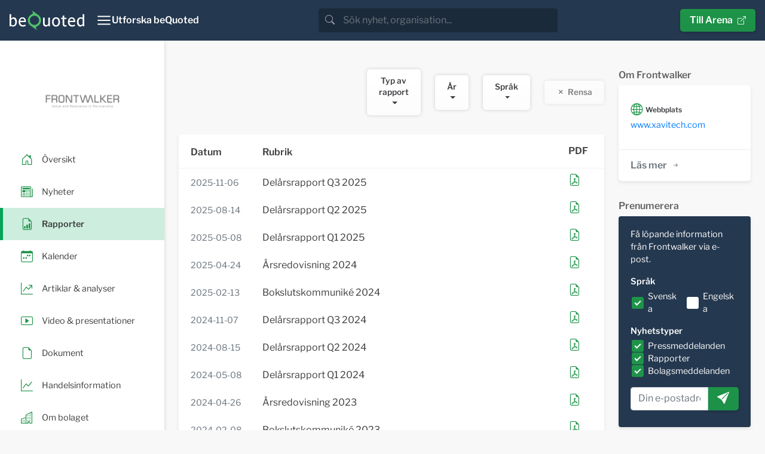

--- FILE ---
content_type: text/html; charset=utf-8
request_url: https://news.bequoted.com/newsroom/xavitech/reports/
body_size: 7012
content:
<!doctype html>
<html lang="sv">
    <head>
        <meta charset="utf-8">
        <meta name="viewport" content="width=device-width, initial-scale=1.0">
        <meta name="theme-color" content="#24384f" />
        
    
    <title>Finansiella rapporter - Xavi Solutionnode | beQuoted Nyheter</title>
    <meta name="description" content="Läs alla finansiella rapporter från Xavi Solutionnode. Snabb tillgång till årsredovisningar, helårs- och kvartalsrapporter så att du kan fatta välinformerade beslut.">
    <meta property="og:site_name" content="beQuoted Nyheter">
    <meta property="og:title" content="Finansiella rapporter - Xavi Solutionnode | beQuoted Nyheter">
    <meta property="og:url" content="https://news.bequoted.com/newsroom/xavitech/reports/">
    <meta property="og:description" content="Läs alla finansiella rapporter från Xavi Solutionnode. Snabb tillgång till årsredovisningar, helårs- och kvartalsrapporter så att du kan fatta välinformerade beslut.">
    <meta name="twitter:title" content="Finansiella rapporter - Xavi Solutionnode | beQuoted Nyheter">
    <meta name="twitter:card" content="summary">
    <meta name="twitter:site" content="@beQuoted_com">
    <meta name="twitter:description" content="Läs alla finansiella rapporter från Xavi Solutionnode. Snabb tillgång till årsredovisningar, helårs- och kvartalsrapporter så att du kan fatta välinformerade beslut.">
    <link rel="canonical" href="https://news.bequoted.com/newsroom/xavitech/reports/" />

    <meta property="og:image" content="https://cdn.bequoted.com/logo/xavitech/default/logo.png?size=og">
    <meta name="twitter:image" content="https://cdn.bequoted.com/logo/xavitech/default/logo.png?size=twitter">
    

        <link rel="apple-touch-icon" sizes="180x180" href="/assets/bequoted/favicons/apple-touch-icon-180x180.png">
        <link rel="icon" type="image/png" sizes="32x32" href="/assets/favicons/favicon-32x32.png">
        <link rel="icon" type="image/png" sizes="16x16" href="/assets/favicons/favicon-16x16.png">
        <link rel="manifest" href="/assets/manifest.json">
        <link rel="mask-icon" color="#5bbad5" href="/assets/favicons/safari-pinned-tab.svg">
        <link href="/sb/bootstrap.css.ve3dc647e08bb9a8f355f06783e704c8d44a8eea4" rel="stylesheet" />
        <link href="/sb/main.css.ve3dc647e08bb9a8f355f06783e704c8d44a8eea4" rel="stylesheet" />
        <link href="/sb/cookieconsent.css.ve3dc647e08bb9a8f355f06783e704c8d44a8eea4" media="print" onload="this.media=&#x27;all&#x27;" rel="stylesheet" />
        
        
    
    <script src="/assets/chart.js/4.4.1/chart.umd.min.js"></script>
    <script src="/assets/chartjs-adapter-date-fns/3.0.0/chartjs-adapter-date-fns.bundle.min.js"></script>
    <script src="/scripts/stockchart.js?v=639032015943886078"></script>



    </head>
    <body>
        <header class="" style="color: #FFF;">
            <nav class="beq-nav" id="navbar" aria-expanded="false">
                <div class="beq-container-xxl">
                    <a class="navbar-brand" href="https://news.bequoted.com/">
                        <img class="brand-logo" src="/media/inbnq2rh/bequoted-logo-light.svg" style="width: 125px; height: 34px;" alt="beQuoted">
                        <img class="brand-logo-symbol" src="/media/r2abmra5/bequoted-symbol.svg" style="width: 24px; height: 36px;" alt="beQuoted">
                    </a>
                    <button class="nav-toggler" type="button"  aria-controls="navbar" aria-expanded="false" aria-label="Toggle navigation" onclick="toggleCollapse('#navbar')">
                        <svg xmlns="http://www.w3.org/2000/svg" width="24" height="24" viewBox="0 0 24 24" fill="none" stroke="currentColor" stroke-width="2" stroke-linecap="round" stroke-linejoin="round" class="Icon Icon--lg" title=""><line x1="3" y1="12" x2="21" y2="12"></line><line x1="3" y1="6" x2="21" y2="6"></line><line x1="3" y1="18" x2="21" y2="18"></line></svg>
                        <span class="" style="font-weight: 600;">Utforska beQuoted</span>
                    </button>                
                            <div class="search">
                                <div class="search-bar">
                                    <div class="search-input-wrapper">
                                        <div class="input-group">
                                            <span class="input-group-text search-bar-icon-wrapper" id="search-addon">
                                                <i class="bi bi-search search-bar-icon"></i>
                                            </span>
                                            <input class="form-control" placeholder="S&#xF6;k nyhet, organisation..." aria-label="search" id="small-search-input-box" type="text" autocomplete="off">
                                        </div>
                                        <div id="search-results-wrapper">
                                            <div class="search-results-content shadow">
                                                <h4 id="search-results-newsroom-headline">Nyhetsrum</h4>
                                                <div id="search-companies-result">
                                                </div>
                                                <h4 id="search-results-news-headline">Nyheter</h4>
                                                <div id="search-news-result">
                                                </div>
                                            </div>
                                        </div>
                                    </div>
                                </div>
                            </div>
                    <div class="arena-link">
                        <a class="beq-btn" href="https://arena.beQuoted.com/" role="button">Till Arena<i class="ms-2 bi bi-box-arrow-up-right"></i></a>
                    </div>
                </div>
            
                <div class="container">
                    <div style="width: 100%;" id="navbarToggleExternalContent">
                        <div class="row justify-content-between">
                                        <div class="col-sm-6 col-md-4 col-lg-auto mb-4">
                                                        <h5 class="main-navigation-item "><a href="/">beQuoted Nyheter</a></h5>
                                                            <span class="main-navigation-subitem  text-muted"><a href="/pressreleases/">Pressmeddelanden</a></span>
                                                            <span class="main-navigation-subitem  text-muted"><a href="/reports/">Finansiella rapporter</a></span>
                                                            <span class="main-navigation-subitem  text-muted"><a href="/video/">Video</a></span>
                                                            <span class="main-navigation-subitem  text-muted"><a href="/calendar/">Finansiell kalender</a></span>
                                                    </div>
                                        <div class="col-sm-6 col-md-4 col-lg-auto mb-4">
                                                        <h5 class="main-navigation-item "><a href="https://services.beQuoted.com">V&#xE5;ra tj&#xE4;nster</a></h5>
                                                            <span class="main-navigation-subitem  text-muted"><a href="https://services.bequoted.com/losningar/nyhetsdistribution/">Nyhetsdistribution</a></span>
                                                            <span class="main-navigation-subitem  text-muted"><a href="https://services.bequoted.com/losningar/webb-digital/">Webb &amp; Digital</a></span>
                                                            <span class="main-navigation-subitem  text-muted"><a href="https://services.bequoted.com/losningar/regulatorisk-radgivning/">Regulatorisk r&#xE5;dgivning</a></span>
                                                            <span class="main-navigation-subitem  text-muted"><a href="https://services.bequoted.com/losningar/corporate-communication/">Corporate Communication</a></span>
                                                    </div>
                                        <div class="col-sm-6 col-md-4 col-lg-auto mb-4">
                                                        <h5 class="main-navigation-item "><a href="https://services.bequoted.com">Om oss</a></h5>
                                                            <span class="main-navigation-subitem  text-muted"><a href="https://services.bequoted.com/kontakt/">Kontakt</a></span>
                                                            <span class="main-navigation-subitem  text-muted"><a href="https://services.bequoted.com/team/">Team</a></span>
                                                    </div>
                                        <div class="col-sm-6 col-md-4 col-lg-auto mb-4">
                                                        <h5 class="main-navigation-item "><a href="https://www.otclistan.se">OTC-listan</a></h5>
                                                        <h5 class="main-navigation-item "><a href="https://arena.bequoted.com">Arena</a></h5>
                                                    </div>
                            <div class="col-sm-6 col-md-4 col-lg-auto mb-4">
                                <div class="language-selector d-flex flex-column">
                                    <span class="main-navigation-item">
                                        <span onclick="setCulture('sv-SE')">Svenska</span>
                                    </span>    
                                    <span class="main-navigation-item">
                                        <span onclick="setCulture('en-US')">English</span>
                                    </span>
                                </div>
                            </div>

                        </div>
                    </div>
                </div>
            </nav>
        </header>
        
    
        <main>
    
            <div class="content">
                


<div class="wrapper newsroom">
    <!-- SIDEBAR  -->
    <div class="sidebar-wrapper">
        <nav id="sidebar" class="">

            <div class="sidebar-header">
                <a class="newsroom-home-link" href="/newsroom/xavitech/">
                    <picture class="newsroom-logo">
                        <source srcset="https://cdn.bequoted.com/logo/xavitech/default/logo.webp?size=s" type="image/webp">
                        <source srcset="https://cdn.bequoted.com/logo/xavitech/default/logo.png?size=s" type="image/png">
                        <img class="newsroom-logo" loading="lazy" alt="Xavi Solutionnode" src="https://cdn.bequoted.com/logo/xavitech/default/logo.png?size=s">
                    </picture>
                </a>
            </div>
                <ul class="nav nav-pills">
                    <li class="nav-item  position-relative">
                        <a class="stretched-link" href="/newsroom/xavitech/">
                            <i class="icon-primary-color bi bi-house-door"></i>
                            <span class="newsroom-nav-item-title">&#xD6;versikt</span>
                        </a>
                    </li>
                        <li class="nav-item  position-relative">
                            <a class="stretched-link" href="/newsroom/xavitech/pressreleases/">
                                <i class="icon-primary-color bi bi-newspaper"></i>
                                <span class="newsroom-nav-item-title">Nyheter</span>
                            </a>
                        </li>
                        <li class="nav-item active position-relative">
                            <a class="stretched-link" href="/newsroom/xavitech/reports/">
                                <i class="icon-primary-color bi bi-file-earmark-bar-graph"></i>
                                <span class="newsroom-nav-item-title">Rapporter</span>
                            </a>
                        </li>
                        <li class="nav-item  position-relative">
                            <a class="stretched-link" href="/newsroom/xavitech/calendar/">
                                <i class="icon-primary-color bi bi-calendar-week"></i>
                                <span class="newsroom-nav-item-title">Kalender</span>
                            </a>
                        </li>
                    <li class="nav-item  position-relative">
                        <a class="stretched-link" href="/newsroom/xavitech/articlesandanalysis/">
                            <i class="icon-primary-color bi bi-graph-up-arrow"></i>
                            <span class="newsroom-nav-item-title">Artiklar &amp; analyser</span>
                        </a>
                    </li>
                    <li class="nav-item  position-relative">
                        <a class="stretched-link" href="/newsroom/xavitech/presentations/">
                            <i class="icon-primary-color bi bi-play-btn"></i>
                            <span class="newsroom-nav-item-title">Video &amp; presentationer</span>
                        </a>
                    </li>
                    <li class="nav-item  position-relative">
                        <a class="stretched-link" href="/newsroom/xavitech/documents/">
                            <i class="icon-primary-color bi bi-file-earmark"></i>
                            <span class="newsroom-nav-item-title">Dokument</span>
                        </a>                
                    </li>
                        <li class="nav-item  position-relative">
                            <a class="stretched-link" href="/newsroom/xavitech/trading/">
                                <i class="icon-primary-color bi bi-graph-up"></i>
                                <span class="newsroom-nav-item-title">Handelsinformation</span>
                            </a>
                        </li>
                    <li class="nav-item  position-relative">
                        <a class="stretched-link" href="/newsroom/xavitech/about/">
                            <i class="icon-primary-color bi bi-building"></i>
                            <span class="newsroom-nav-item-title">Om bolaget</span>
                        </a>                
                    </li>

                </ul>
        </nav>
    </div>
    <!-- SIDEBAR END-->

    <!-- PAGE CONTENT  -->
    <div class="newsroom-content-wrapper">
        <!--NEWSROOM CONTENT-->
        <div class="container px-3 px-lg-4 py-4 py-md-5 newsroom-content">
            <div class="row">
                <div class="col-md-12 col-xl-9">
                    
                    



<form class="row justify-content-center justify-content-md-end align-items-center filters">
    <div class="col-auto">
        <div class="beq-dropdown">
            <button class="beq-btn beq-btn-filter beq-dropdown-toggle filter-button" type="button" id="filter-button-sub_kind" aria-expanded="false" onclick="toggleDropdown(event)">
                Typ av rapport
            </button>
            <div class="beq-dropdown-menu" aria-labelledby="filter-button-sub_kind">
                <div class="form-check">
                    <input class="form-check-input list-filter"  name="sub_kind" data-filter-entity="reports" data-filter-value="annual_report" data-filter-type="group-single" data-filter-tag="sub_kind" type="checkbox" id="filter-sub_kind-annual-report">
                    <label class="form-check-label" for="filter-sub_kind-annual-report">
                        &#xC5;rsredovisning
                    </label>
                </div>
                <div class="form-check">
                    <input class="form-check-input list-filter"  name="sub_kind" data-filter-entity="reports" data-filter-value="year_end_report" data-filter-type="group-single" data-filter-tag="sub_kind" type="checkbox" id="filter-sub_kind-year-end-report">
                    <label class="form-check-label" for="filter-sub_kind-year-end-report">
                        Bokslutskommunik&#xE9;
                    </label>
                </div>
                <div class="form-check">
                    <input class="form-check-input list-filter"  name="sub_kind" data-filter-entity="reports" data-filter-value="interim_report" data-filter-type="group-single" data-filter-tag="sub_kind" type="checkbox" id="filter-sub_kind-interim-report">
                    <label class="form-check-label" for="filter-sub_kind-interim-report">
                        Del&#xE5;rsrapport
                    </label>
                </div>
            </div>
        </div>
    </div>
    <div class="col-auto">
        <div class="beq-dropdown">
            <button class="beq-btn beq-btn-filter beq-dropdown-toggle filter-button" type="button" id="filter-button-year" aria-expanded="false" onclick="toggleDropdown(event)">
                &#xC5;r
            </button>
            <div class="beq-dropdown-menu" aria-labelledby="filter-button-year">
                <div class="form-check">
                    <input class="form-check-input list-filter"  name="year" data-filter-entity="reports" data-filter-value="2024" data-filter-type="group-single" data-filter-tag="year" type="checkbox" id="filter-year-2024">
                    <label class="form-check-label" for="filter-year-2024">
                        2024
                    </label>
                </div>
                <div class="form-check">
                    <input class="form-check-input list-filter"  name="year" data-filter-entity="reports" data-filter-value="2023" data-filter-type="group-single" data-filter-tag="year" type="checkbox" id="filter-year-2023">
                    <label class="form-check-label" for="filter-year-2023">
                        2023
                    </label>
                </div>
                <div class="form-check">
                    <input class="form-check-input list-filter"  name="year" data-filter-entity="reports" data-filter-value="2022" data-filter-type="group-single" data-filter-tag="year" type="checkbox" id="filter-year-2022">
                    <label class="form-check-label" for="filter-year-2022">
                        2022
                    </label>
                </div>
                <div class="form-check">
                    <input class="form-check-input list-filter"  name="year" data-filter-entity="reports" data-filter-value="2021" data-filter-type="group-single" data-filter-tag="year" type="checkbox" id="filter-year-2021">
                    <label class="form-check-label" for="filter-year-2021">
                        2021
                    </label>
                </div>
                <div class="form-check">
                    <input class="form-check-input list-filter"  name="year" data-filter-entity="reports" data-filter-value="2020" data-filter-type="group-single" data-filter-tag="year" type="checkbox" id="filter-year-2020">
                    <label class="form-check-label" for="filter-year-2020">
                        2020
                    </label>
                </div>
                <div class="form-check">
                    <input class="form-check-input list-filter"  name="year" data-filter-entity="reports" data-filter-value="2019" data-filter-type="group-single" data-filter-tag="year" type="checkbox" id="filter-year-2019">
                    <label class="form-check-label" for="filter-year-2019">
                        2019
                    </label>
                </div>
                <div class="form-check">
                    <input class="form-check-input list-filter"  name="year" data-filter-entity="reports" data-filter-value="2018" data-filter-type="group-single" data-filter-tag="year" type="checkbox" id="filter-year-2018">
                    <label class="form-check-label" for="filter-year-2018">
                        2018
                    </label>
                </div>
                <div class="form-check">
                    <input class="form-check-input list-filter"  name="year" data-filter-entity="reports" data-filter-value="2017" data-filter-type="group-single" data-filter-tag="year" type="checkbox" id="filter-year-2017">
                    <label class="form-check-label" for="filter-year-2017">
                        2017
                    </label>
                </div>
            </div>
        </div>
    </div>


    <div class="col-auto">
        <div class="beq-dropdown">
            <button class="beq-btn beq-btn-filter beq-dropdown-toggle filter-button" type="button" id="filter-button-lang" aria-expanded="false" onclick="toggleDropdown(event)">
                Spr&#xE5;k
            </button>
            <div class="beq-dropdown-menu" aria-labelledby="filter-button-lang">
                <div class="form-check">
                    <input class="form-check-input list-filter"  name="language" data-filter-entity="reports" data-filter-value="sv" data-filter-type="group-single" data-filter-tag="lang" type="checkbox" id="filter-language-sv">
                    <label class="form-check-label" for="filter-language-sv">
                        Svenska
                    </label>

                </div>
                <div class="form-check">
                    <input class="form-check-input list-filter"  name="language" data-filter-entity="reports" data-filter-value="en" data-filter-type="group-single" data-filter-tag="lang" type="checkbox" id="filter-language-en">
                    <label class="form-check-label" for="filter-language-en">
                        Engelska
                    </label>
                </div>
            </div>
        </div>
    </div>

    <div class="col-auto">
        <button disabled id="clear-filters" data-amount="10" data-filter-entity="reports" class="clear-search beq-btn beq-btn-filter beq-btn-hover-warning">Rensa</button>
    </div>

</form>
<div class="row">
    <div class="col-12">
        
            

<div class="reports-list-box content-box"><div id="reportsList">            <div class="reports-list-item-wrapper list-item-wrapper">
                <div class="reports-list-item list-item reports-list-header list-header">
                    <span class="reports-list-item-timestamp-header list-timestamp-header">Datum</span>
                    <span class="reports-list-item-heading-header list-heading-header">Rubrik</span>
                    <div class="reports-list-item-links-header list-links-header">
                        <div class="list-item-links-pdf list-links-pdf-header">
                            <span>PDF</span>
                        </div>
                    </div>
                </div>
            </div>
            <div class="reports-list-item-wrapper list-item-wrapper">
                <div class="reports-list-item list-item">
                    <time datetime="2025-11-06T08:30Z" class="reports-list-item-timestamp list-item-timestamp">2025-11-06</time>
                    <span class="reports-list-item-content list-item-content">

                        <span class="reports-list-item-heading list-item-heading">Del&#xE5;rsrapport Q3 2025</span>
                    </span>
                    <div class="reports-list-item-links list-item-links">
                        <span data-title="PDF"><a class="link-primary-color attached-file-pdf" target="_blank" href="https://cdn.bequoted.com/media/1/c5554450-53e6-442f-ab08-cfe7bb68db2c/Frontwalker_Q3_2025.pdf"></a></span>
                    </div>
                </div>
            </div>
            <div class="reports-list-item-wrapper list-item-wrapper">
                <div class="reports-list-item list-item">
                    <time datetime="2025-08-14T08:30Z" class="reports-list-item-timestamp list-item-timestamp">2025-08-14</time>
                    <span class="reports-list-item-content list-item-content">

                        <span class="reports-list-item-heading list-item-heading">Del&#xE5;rsrapport Q2 2025</span>
                    </span>
                    <div class="reports-list-item-links list-item-links">
                        <span data-title="PDF"><a class="link-primary-color attached-file-pdf" target="_blank" href="https://cdn.bequoted.com/media/1/57193a79-1f30-4c07-bd08-83627d5bad13/Frontwalker-Q2-2025.pdf"></a></span>
                    </div>
                </div>
            </div>
            <div class="reports-list-item-wrapper list-item-wrapper">
                <div class="reports-list-item list-item">
                    <time datetime="2025-05-08T08:30Z" class="reports-list-item-timestamp list-item-timestamp">2025-05-08</time>
                    <span class="reports-list-item-content list-item-content">

                        <span class="reports-list-item-heading list-item-heading">Del&#xE5;rsrapport Q1 2025</span>
                    </span>
                    <div class="reports-list-item-links list-item-links">
                        <span data-title="PDF"><a class="link-primary-color attached-file-pdf" target="_blank" href="https://cdn.bequoted.com/media/1/48bfa2fe-c4cf-4c18-a33b-2a785e524445/Delarsrapport_Q1_2025.pdf"></a></span>
                    </div>
                </div>
            </div>
            <div class="reports-list-item-wrapper list-item-wrapper">
                <div class="reports-list-item list-item">
                    <time datetime="2025-04-24T11:51Z" class="reports-list-item-timestamp list-item-timestamp">2025-04-24</time>
                    <span class="reports-list-item-content list-item-content">

                        <span class="reports-list-item-heading list-item-heading">&#xC5;rsredovisning 2024</span>
                    </span>
                    <div class="reports-list-item-links list-item-links">
                        <span data-title="PDF"><a class="link-primary-color attached-file-pdf" target="_blank" href="https://cdn.bequoted.com/media/1/2a0f0d3b-fa70-407a-b025-b10b8d7460e8/Frontwalker-arsredovisning-2024.pdf"></a></span>
                    </div>
                </div>
            </div>
            <div class="reports-list-item-wrapper list-item-wrapper">
                <div class="reports-list-item list-item">
                    <time datetime="2025-02-13T08:30Z" class="reports-list-item-timestamp list-item-timestamp">2025-02-13</time>
                    <span class="reports-list-item-content list-item-content">

                        <span class="reports-list-item-heading list-item-heading">Bokslutskommunik&#xE9; 2024</span>
                    </span>
                    <div class="reports-list-item-links list-item-links">
                        <span data-title="PDF"><a class="link-primary-color attached-file-pdf" target="_blank" href="https://cdn.bequoted.com/media/1/cc1a3145-959e-4fba-95d5-5deb290dfa1b/Bokslutskommunike_2024.pdf"></a></span>
                    </div>
                </div>
            </div>
            <div class="reports-list-item-wrapper list-item-wrapper">
                <div class="reports-list-item list-item">
                    <time datetime="2024-11-07T08:30Z" class="reports-list-item-timestamp list-item-timestamp">2024-11-07</time>
                    <span class="reports-list-item-content list-item-content">

                        <span class="reports-list-item-heading list-item-heading">Del&#xE5;rsrapport Q3 2024</span>
                    </span>
                    <div class="reports-list-item-links list-item-links">
                        <span data-title="PDF"><a class="link-primary-color attached-file-pdf" target="_blank" href="https://cdn.bequoted.com/media/1/60603288-9857-4665-8519-7014791f25aa/Delarsrapport-Q3-2024-241107.pdf"></a></span>
                    </div>
                </div>
            </div>
            <div class="reports-list-item-wrapper list-item-wrapper">
                <div class="reports-list-item list-item">
                    <time datetime="2024-08-15T08:30Z" class="reports-list-item-timestamp list-item-timestamp">2024-08-15</time>
                    <span class="reports-list-item-content list-item-content">

                        <span class="reports-list-item-heading list-item-heading">Del&#xE5;rsrapport Q2 2024</span>
                    </span>
                    <div class="reports-list-item-links list-item-links">
                        <span data-title="PDF"><a class="link-primary-color attached-file-pdf" target="_blank" href="https://cdn.bequoted.com/media/1/a5b7a58d-ffff-4905-ac31-2b6b26530be3/Delarsrapport_Q2_2024.pdf"></a></span>
                    </div>
                </div>
            </div>
            <div class="reports-list-item-wrapper list-item-wrapper">
                <div class="reports-list-item list-item">
                    <time datetime="2024-05-08T08:30Z" class="reports-list-item-timestamp list-item-timestamp">2024-05-08</time>
                    <span class="reports-list-item-content list-item-content">

                        <span class="reports-list-item-heading list-item-heading">Del&#xE5;rsrapport Q1 2024</span>
                    </span>
                    <div class="reports-list-item-links list-item-links">
                        <span data-title="PDF"><a class="link-primary-color attached-file-pdf" target="_blank" href="https://cdn.bequoted.com/media/1/9684ffde-d4cc-488f-83ae-ded78d18e042/Xavi-Solutions-delarsrapport-Q1-2024.pdf"></a></span>
                    </div>
                </div>
            </div>
            <div class="reports-list-item-wrapper list-item-wrapper">
                <div class="reports-list-item list-item">
                    <time datetime="2024-04-26T08:25Z" class="reports-list-item-timestamp list-item-timestamp">2024-04-26</time>
                    <span class="reports-list-item-content list-item-content">

                        <span class="reports-list-item-heading list-item-heading">&#xC5;rsredovisning 2023</span>
                    </span>
                    <div class="reports-list-item-links list-item-links">
                        <span data-title="PDF"><a class="link-primary-color attached-file-pdf" target="_blank" href="https://cdn.bequoted.com/media/1/5bb9d9de-f6d9-43ae-bb76-52194e09b5a1/Xavi-Solutions_Arsredovisning_2023.pdf"></a></span>
                    </div>
                </div>
            </div>
            <div class="reports-list-item-wrapper list-item-wrapper">
                <div class="reports-list-item list-item">
                    <time datetime="2024-02-08T08:30Z" class="reports-list-item-timestamp list-item-timestamp">2024-02-08</time>
                    <span class="reports-list-item-content list-item-content">

                        <span class="reports-list-item-heading list-item-heading">Bokslutskommunik&#xE9; 2023</span>
                    </span>
                    <div class="reports-list-item-links list-item-links">
                        <span data-title="PDF"><a class="link-primary-color attached-file-pdf" target="_blank" href="https://cdn.bequoted.com/media/1/09a91fab-7f9e-4a61-960f-9bbbc4e09c7a/Bokslutskommunike_2023.pdf"></a></span>
                    </div>
                </div>
            </div>
</div>        <div class="list-footer">

                <button id="pagination" class="beq-btn beq-btn-list beq-btn-primary-color" onclick="loadList('reports', 0, false)">
                    Visa fler rapporter <i class="bi bi-arrow-down-short"></i>
                </button>
        </div>
</div>
        
     </div>
</div>
                </div>
                <div class="col-md-12 col-xl-3">
                    
                    <div class="row">
                        <div class="col-12 col-md-6 col-xl-12">

                             
<h4 class="content-box-outside-title">
    Om Frontwalker
</h4>
<div class="organization-box content-box">
    <div class="organization-content">
            <div class="organization-category-heading"><i class="bi bi-globe2"></i> Webbplats</div>
                <a href="https://www.xavitech.com" target="_blank">www.xavitech.com</a>
        
    </div>
    <div class="list-footer">
        <a class="beq-btn beq-btn-list link-primary-color-hover" href="/newsroom/xavitech/about/">L&#xE4;s mer<i class="ms-2 bi bi-arrow-right-short"></i></a>
    </div>
</div>

                        </div>

                            <div class="col-12 col-md-6 col-xl-12">
                                <div class="add-subscription">
    <h4 class="content-box-outside-title">
        Prenumerera
    </h4>    
    <div class="organization-box content-box">
        <div class="organization-content bg-bq-blue text-white">
            <p>F&#xE5; l&#xF6;pande information fr&#xE5;n Frontwalker via e-post.</p>
            <div class="input-group">
                <form action="javascript:ServiceSubscribe()">

                    <span class="subscription-subheading"><strong>Spr&#xE5;k</strong></span>
                    <div class="subscription-language-select mb-2">
                        <div class="subscription-language-wrapper">
                            <input type="checkbox" class="subscription-language" data-language-value="sv" id="swedish" name="swedish" checked>
                            <label style="margin-right: 20px;" for="swedish">Svenska</label>
                        </div>
                        <div class="subscription-language-wrapper">
                            <input type="checkbox" class="subscription-language" data-language-value="en" id="english" name="English">
                            <label for="english">Engelska</label>
                        </div>
                    </div>
                    <span class="subscription-subheading"><strong>Nyhetstyper</strong></span>

                    <div class="subscription-kind-select mb-2">
                            <div class="subscription-filter-wrapper">
                                <input type="checkbox" class="subscription-filter" data-filter-value="4cf417d1-43e4-406d-ab43-1500c34184c1" id="filter-pressrelease" name="filter-pressrelease" checked>
                                <label for="filter-pressrelease">Pressmeddelanden</label>
                        </div>
                            <div class="subscription-filter-wrapper">
                            <input type="checkbox" class="subscription-filter" data-filter-value="4b5ca9d8-5a5c-4b08-b076-b51e271504ce" id="filter-report" name="filter-report" checked>
                                <label for="filter-report">Rapporter</label>
                        </div>
                            <div class="subscription-filter-wrapper">
                            <input type="checkbox" class="subscription-filter" data-filter-value="74a4ca7d-be08-49d2-a541-c25a7b7e941d" id="filter-note" name="filter-note" checked>
                                <label for="filter-note">Bolagsmeddelanden</label>
                        </div>
                    </div>
                    <input type="hidden" id="subscription-email-language" name="subscription-email-language" value="sv">
                    <input type="hidden" id="subscription-code" name="subscription-code" value="f38c038f-9c4e-4848-8a41-4b8a73b15257">
                    <div class="input-group mb-2">
                        <input type="text" class="form-control" id="subscription-email" placeholder="Din e-postadress">
                        <button id="service-subscribe" class="beq-btn beq-btn-primary-color" disabled type="submit"><i class="bi bi-send-fill"></i></button>
                    </div>
                </form>
            </div>
        </div>
    </div>
    <div class="error-messages">
        <div id="error-message-general" class="subscription-message error-message hidden">
            <p class="subscription-message-title">Fel</p>
            <p>N&#xE5;got gick fel, f&#xF6;rs&#xF6;k g&#xE4;rna igen. Om problemet kvarst&#xE5;r, kontakta oss s&#xE5; hj&#xE4;lper vi till.</p>
        </div>
    </div>
    <div class="validation-messages">
        <div id="validation-message-email" class="subscription-message validation-message hidden">
            <p class="subscription-message-title">Saknad information</p>
            <p>E-postadressen to uppgett verkar inte vara giltig, v&#xE4;nligen st&#xE4;m av och r&#xE4;tta till.</p>
        
        </div>
        <div id="validation-message-no-language" class="subscription-message validation-message hidden">
            <p class="subscription-message-title">Saknad information</p>
            <p>Du m&#xE5;ste v&#xE4;lja minst ett spr&#xE5;k.</p>
        </div>
    </div>
    <div class="success-messages">
        <div id="success-message-ok" class="subscription-message success-message hidden">
            <p class="subscription-message-title">Tack</p>
            <p>Tack för din prenumeration. Du kommer inom kort få ett mejl till <span id="success-message-email"></span som du behöver bekräfta.</p>
        </div>
    </div>
    
</div>
                            </div>
                     </div>
                        <div>
                            
                                

    <h4 class="content-box-outside-title">
        Handelsinformation
    </h4>
    <div class="trading-box content-box">
        <div class="trading-content">




    <div class="row">
        <div class="col">
            <div class="beq-keyIndicators-detail">

                    <div class="beq-shareQuote">
                        <span class="beq-subtitle">Kurs </span><span class="beq-value beq-KeyIndicatorsLatestClose">0,655 SEK</span> <span class="beq-KeyIndicatorsLatestCloseDateWrapper">(<span class="beq-KeyIndicatorsLatestCloseDate">2026-01-16</span>)</span>
                    </div>
                    <div class="beq-shareQuoteChange">
                        <span class="beq-subtitle">F&#xF6;r&#xE4;ndring </span><span class="beq-value beq-KeyIndicatorsSharePriceChangePercent ">117,61%</span> <span class="beq-KeyIndicatorsPenultimateQuoteDateWrapper">(<span class="beq-KeyIndicatorsPenultimateQuoteDate">2025-01-16</span>)</span>
                    </div>
            </div>
        </div>
    </div>
        <div id="ministockchart">
            <div class="canvas-wrap" style="height:240px">
                <canvas id="mini-canvas"></canvas>
            </div>
            <div id="sc-status" class="sc-status"></div>
        </div>
        <script>
            document.addEventListener('DOMContentLoaded', async () => {
                await StockChart.create({
                wrapper: '#ministockchart',
                mainCanvas: '#mini-canvas',
                navCanvas:  '#mini-nav-canvas',
                showNavChart: false,
                showToolbar: false,
                toolbar:    '.stockchart-toolbar',
                endpoint:   '/api/stockchart',
                initialperiod: '1M',
                currency:   'SEK',
                ticker:     'FRWA-B',
                ric:        'FRWA-B.NGM',
                language:   'sv',
                colors: { price: '#1e9449', volume: '#24384f' }
                    // labels: { price:'Pris', volume:'Volym', period:'Period', custom:'Anpassat', customFull:'Anpassat: hela intervallet' }
                });
            });
        </script>

                <span class="trading-information-heading">Marknad</span>
                <span class="trading-information-item">NGM Nordic SME</span>
                <span class="trading-information-heading">Kortnamn</span>
                <span class="trading-information-item">FRWA-B</span>
                <span class="trading-information-heading">ISIN-kod </span>
                <span class="trading-information-item">SE0003088541</span>


        </div>
        <div class="list-footer">
            <a class="beq-btn beq-btn-list link-primary-color-hover" href="/newsroom/xavitech/trading/">L&#xE4;s mer<i class="ms-2 bi bi-arrow-right-short"></i></a>
        </div>
    </div>

                            
                        </div>
                    <div>
                        
                            



                        
                    </div>
                </div>
            </div>
        </div>
        <!--NEWSROOM CONTENT-->
    </div>
    
</div>


            </div>

        </main>
    
        <footer>
            <div class="container">
                <div class="row">
                    <div class="col-md-6">
<h4>Om beQuoted</h4>
<p>beQuoted publicerar nyheter, analyser och pressmeddelanden för investerare och journalister. Viktiga företagshändelser bevakas av vår egen nyhetsredaktion och vidaredistribueras i ledande finansiella medier.</p>
<p>Vi uppdaterar även nyhetsrum, Investor Relations och IR-webbplatser för företag som vill utveckla sina relationer med finansmarknaden.</p>                    </div>
                    <div class="col-md-5 col-lg-3 mt-4 mt-md-0 ms-auto">
                        <h4>beQuoted AB</h4>
                        <p><i class="bi bi-telephone me-3"></i>08-692 21 90</p>
                        <p><i class="bi bi-envelope me-3"></i><a href="/cdn-cgi/l/email-protection" class="__cf_email__" data-cfemail="eb82858d84ab898eba9e849f8e8fc5888486">[email&#160;protected]</a></p>
                        <p><i class="bi bi-geo-alt me-3"></i>Nybrogatan 34, Box 5216, 102 45 Stockholm</p>
                    </div>
                </div>
                <div class="row">
                    <div class="col-md-5 col-lg-3 mt-4 ms-auto">
                        <div class="footer-links">
<p><a tabindex="-1" href="/integrity-policy/" title="Integritetspolicy">Integritetspolicy</a></p>                            <button type="button" class="beq-btn beq-btn-cookies" data-cc="c-settings" aria-haspopup="dialog">Cookieinst&#xE4;llningar</button>
                        </div>
                    </div>
                </div>
            </div>
        </footer>
        <!-- Script Bundles -->
        <script data-cfasync="false" src="/cdn-cgi/scripts/5c5dd728/cloudflare-static/email-decode.min.js"></script><script src="/sb/app.js.ve3dc647e08bb9a8f355f06783e704c8d44a8eea4"></script>

        <script defer="" src="/sb/cookieconsentjs.js.ve3dc647e08bb9a8f355f06783e704c8d44a8eea4"></script>
        
    

        <!-- Google tag (gtag.js) -->
        <script type="text/plain" data-cookiecategory="analytics" async src="https://www.googletagmanager.com/gtag/js?id=G-R7V38QVXL6"></script>
        <script type="text/plain" data-cookiecategory="analytics">
            window.dataLayer = window.dataLayer || [];
            function gtag(){dataLayer.push(arguments);}
            gtag('js', new Date());

            gtag('config', 'G-R7V38QVXL6', { 'anonymize_ip': true });
        </script>
    </body>
</html>